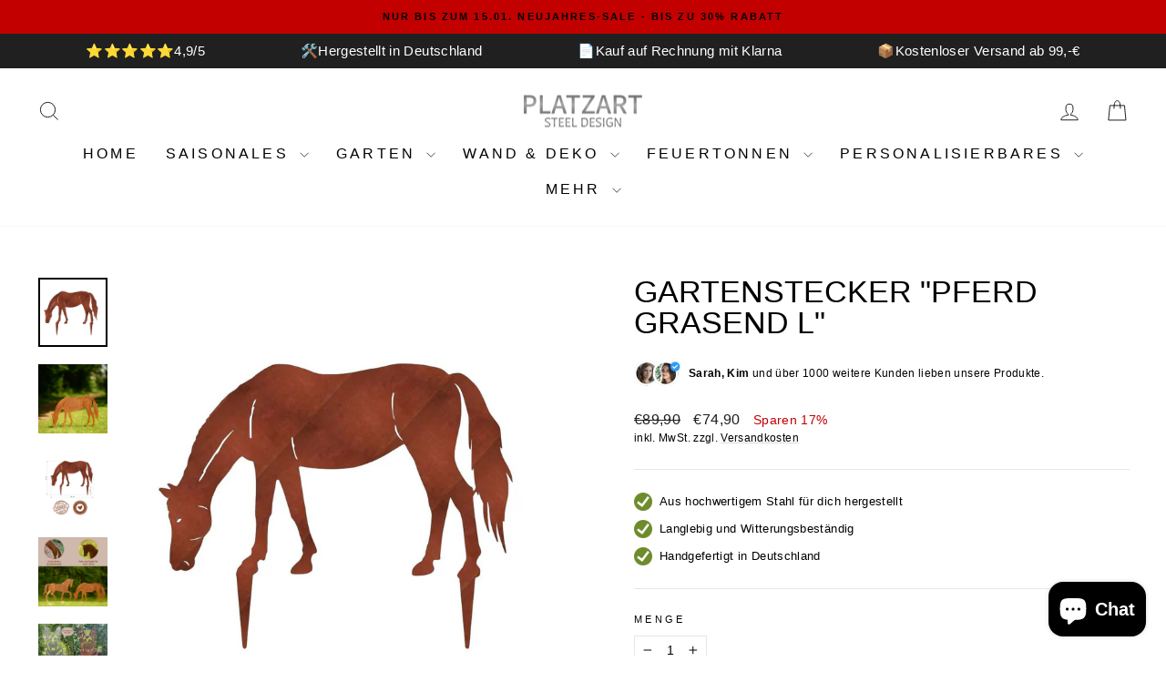

--- FILE ---
content_type: text/javascript
request_url: https://www.platzart.de/cdn/shop/t/51/compiled_assets/scripts.js?v=2095
body_size: -245
content:
(function(){var __sections__={};(function(){for(var i=0,s=document.getElementById("sections-script").getAttribute("data-sections").split(",");i<s.length;i++)__sections__[s[i]]=!0})(),function(){if(!(!__sections__["announcement-slider-with-icons"]&&!Shopify.designMode))try{let swiperItems=document.querySelectorAll(".swiper-slide");console.log(swiperItems.length);var swiper=new Swiper(".mySwiper",{loop:!0,slidesPerView:1})}catch(e){console.error(e)}}(),function(){if(!(!__sections__["main-product-high-variant"]&&!Shopify.designMode))try{document.addEventListener("product-form:cart:navigate",event=>{theme.settings.cartType!=="page"&&event.preventDefault()}),document.addEventListener("product-form:submit:success",()=>{document.dispatchEvent(new CustomEvent("ajaxProduct:added"))})}catch(e){console.error(e)}}(),function(){if(!(!__sections__["meine-neue-announcement-bar"]&&!Shopify.designMode))try{let showFirstLi2=function(){carliItems[currentIndex].classList.add("active"),console.log(carliItems[currentIndex])},showNextLi2=function(){carliItems[currentIndex].classList.remove("active"),carliItems.length-1==currentIndex?currentIndex=0:currentIndex=currentIndex+1,carliItems[currentIndex].classList.add("active"),console.log(carliItems[currentIndex])};var showFirstLi=showFirstLi2,showNextLi=showNextLi2;console.log("Bootstrap Slider l\xE4uft");const carliItems=document.querySelectorAll(".carousel-inner div");let currentIndex=0;showFirstLi2(),setInterval(showNextLi2,3e3)}catch(e){console.error(e)}}()})();
//# sourceMappingURL=/cdn/shop/t/51/compiled_assets/scripts.js.map?v=2095
